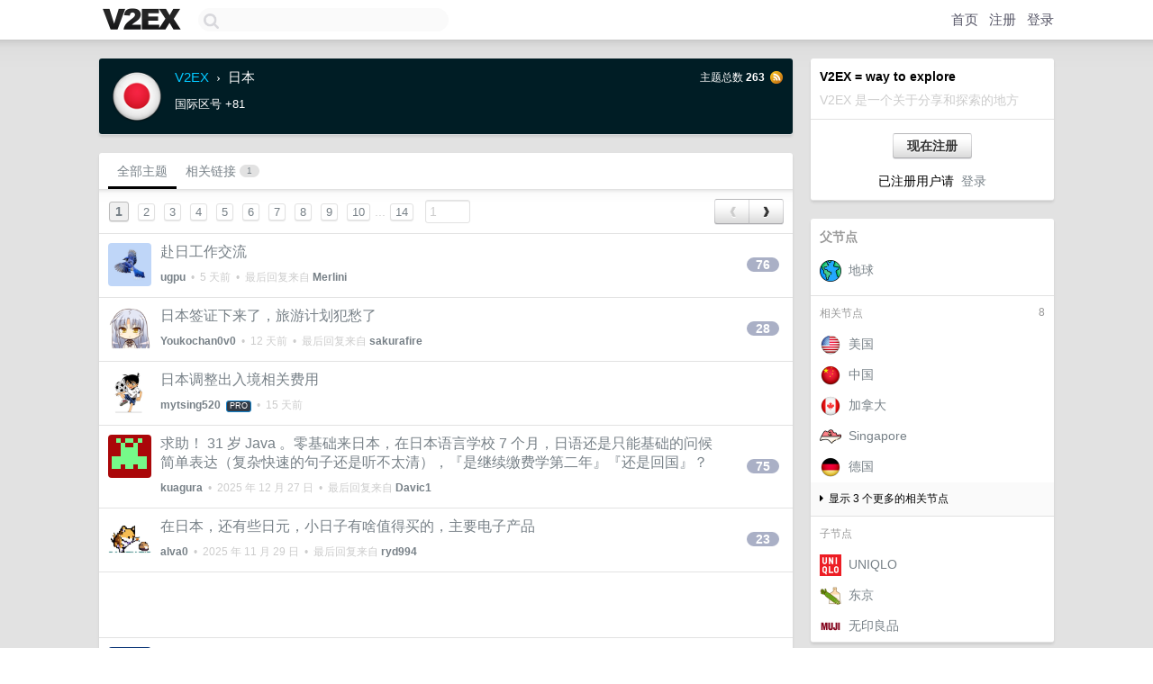

--- FILE ---
content_type: text/html; charset=UTF-8
request_url: https://v2ex.com/go/jp
body_size: 10062
content:
<!DOCTYPE html>
<html lang="zh-CN">
<head>
    <meta name="Content-Type" content="text/html;charset=utf-8">
    <meta name="Referrer" content="unsafe-url">
    <meta content="True" name="HandheldFriendly">
    
    <meta name="theme-color" content="#ffffff">
    
    
    <meta name="apple-mobile-web-app-capable" content="yes" />
<meta name="mobile-web-app-capable" content="yes" />
<meta name="detectify-verification" content="d0264f228155c7a1f72c3d91c17ce8fb" />
<meta name="p:domain_verify" content="b87e3b55b409494aab88c1610b05a5f0"/>
<meta name="alexaVerifyID" content="OFc8dmwZo7ttU4UCnDh1rKDtLlY" />
<meta name="baidu-site-verification" content="D00WizvYyr" />
<meta name="msvalidate.01" content="D9B08FEA08E3DA402BF07ABAB61D77DE" />
<meta property="wb:webmaster" content="f2f4cb229bda06a4" />
<meta name="google-site-verification" content="LM_cJR94XJIqcYJeOCscGVMWdaRUvmyz6cVOqkFplaU" />
<meta name="wwads-cn-verify" content="c8ffe9a587b126f152ed3d89a146b445" />
<script type="text/javascript" src="https://cdn.wwads.cn/js/makemoney.js" async></script>
<script async src="https://pagead2.googlesyndication.com/pagead/js/adsbygoogle.js?client=ca-pub-5060390720525238"
     crossorigin="anonymous"></script>
    
    <title>V2EX › 日本</title>
    <link rel="dns-prefetch" href="https://static.v2ex.com/" />
<link rel="dns-prefetch" href="https://cdn.v2ex.com/" />
<link rel="dns-prefetch" href="https://i.v2ex.co/" />
<link rel="dns-prefetch" href="https://www.google-analytics.com/" />    
    <style>
        body {
            min-width: 820px;
            font-family: "Helvetica Neue", "Luxi Sans", "Segoe UI", "Hiragino Sans GB", "Microsoft Yahei", sans-serif, "Apple Logo";
        }
    </style>
    <link rel="stylesheet" type="text/css" media="screen" href="/assets/c5cbeb747d47558e3043308a6db51d2046fbbcae-combo.css?t=1768833600">
    
    <script>
        const SITE_NIGHT = 0;
    </script>
    <link rel="stylesheet" href="/static/css/vendor/tomorrow.css?v=3c006808236080a5d98ba4e64b8f323f" type="text/css">
    
    <link rel="icon" sizes="192x192" href="/static/icon-192.png">
    <link rel="apple-touch-icon" sizes="180x180" href="/static/apple-touch-icon-180.png?v=91e795b8b5d9e2cbf2d886c3d4b7d63c">
    
    <link rel="shortcut icon" href="/static/favicon.ico" type="image/png">
    
    
    <link rel="manifest" href="/manifest.webmanifest">
    <script>
        const LANG = 'zhcn';
        const FEATURES = ['search', 'favorite-nodes-sort'];
    </script>
    <script src="/assets/e018fd2b900d7499242ac6e8286c94e0e0cc8e0d-combo.js?t=1768833600" defer></script>
    <meta name="description" content="国际区号 +81">
    
    <link rel="alternate" type="application/atom+xml" href="/feed/jp.xml">
    
    
    <link rel="canonical" href="https://www.v2ex.com/go/jp">
    
    
    
    <script>
        var nodeName = "jp";
        

		document.addEventListener("DOMContentLoaded", function(event) {
			protectTraffic();
            autosize($('#topic_content'));

            $("#topic_content").keydown(function(e) {
                if ((e.ctrlKey || e.metaKey) && e.which === 13) {
                    e.preventDefault();
                    $("#topic_content").parent().submit();
                }
            });
            $("#topic_title").keydown(function(e) {
                if ((e.ctrlKey || e.metaKey) && e.which === 13) {
                    e.preventDefault();
                    $("#topic_title").parent().submit();
                }
            });

            $("#topic_title").on('input', function(e) {
                saveTopicDraft(nodeName, memberId);
            });
            $("#topic_content").on('input', function(e) {
                saveTopicDraft(nodeName, memberId);
            });

            const topicLinks = document.getElementsByClassName('topic-link');
const moreLinks = document.getElementsByClassName('count_livid');
const orangeLinks = document.getElementsByClassName('count_orange');
// merge non-duplicate arrays
const links = Array.from(new Set([...topicLinks, ...moreLinks, ...orangeLinks]));
for (link in links) {
    let aLink = links[link];
    if (aLink === undefined) {
        continue;
    }
    if (!aLink.hasAttribute || !aLink.hasAttribute('href')) {
        continue;
    }
    let href = aLink.getAttribute('href');
    if (href && href.startsWith('/t/')) {
        // href is something like "/t/1234#reply567"
        const topicID = href.split('/')[2].split('#')[0];
        const key = "tp" + topicID;
        const value = lscache.get(key);
        if (value) {
            const anchor = href.split('#')[1];
            const newHref = "/t/" + topicID + "?p=" + value + "#" + anchor;
            aLink.setAttribute('href', newHref);
            console.log("Set p for topic " + topicID + " to " + value + ": " + newHref);
        }
    }
}

            

            tippy('[title]', {
                placement: 'bottom',
                arrow: true,
                arrowTransform: 'translateY(-2px)'
            });
		});
	</script>

    
</head>
<body>
    
    
    <div id="Top">
        <div class="content">
            <div class="site-nav">
                <a href="/" name="top" title="way to explore"><div id="Logo"></div></a>
                <div id="search-container">
                    <input id="search" type="text" maxlength="128" autocomplete="off" tabindex="1">
                    <div id="search-result" class="box"></div>
                </div>
                <div class="tools" >
                
                    <a href="/" class="top">首页</a>
                    <a href="/signup" class="top">注册</a>
                    <a href="/signin" class="top">登录</a>
                
                </div>
            </div>
        </div>
    </div>
    
    <div id="Wrapper">
        <div class="content">
            
            <div id="Leftbar"></div>
            <div id="Rightbar">
                <div class="sep20"></div>
                
                    
                    <div class="box">
                        <div class="cell">
                            <strong>V2EX = way to explore</strong>
                            <div class="sep5"></div>
                            <span class="fade">V2EX 是一个关于分享和探索的地方</span>
                        </div>
                        <div class="inner">
                            <div class="sep5"></div>
                            <div align="center"><a href="/signup" class="super normal button">现在注册</a>
                            <div class="sep5"></div>
                            <div class="sep10"></div>
                            已注册用户请 &nbsp;<a href="/signin">登录</a></div>
                        </div>
                    </div>
                    
                    






<style type="text/css">

.node-header > .page-content-header {
    background-color: #001D25;
}



.node-header > .page-content-header a {
    color: #03C8FF;
}



.node-header > .page-content-header a:hover {
    color: #03C8FF;
}


</style>


<div class="sep20"></div>
<div class="box">
    
    <div class="inner">
        <strong class="gray">父节点</strong>
        <div class="sep10"></div>
        <node-sidebar
        nodeId=6
        nodeName="earth"
        nodeTitle="地球"
        nodeAvatar="https://cdn.v2ex.com/navatar/1679/091c/6_normal.png?m=1644492235"
        ></node-sidebar>
    </div>
    
    
    <div class="cell-top">
        <span class="f12 gray"><div class="fr">8</div>相关节点</span>
    </div>
    <div class="nodes-sidebar-container">
        
        <node-sidebar
        nodeId=560
        nodeName="us"
        nodeTitle="美国"
        nodeAvatar="https://cdn.v2ex.com/navatar/a9a6/653e/560_normal.png?m=1644492300"
        ></node-sidebar>
        
        
        <node-sidebar
        nodeId=665
        nodeName="cn"
        nodeTitle="中国"
        nodeAvatar="https://cdn.v2ex.com/navatar/8411/7275/665_normal.png?m=1644492316"
        ></node-sidebar>
        
        
        <node-sidebar
        nodeId=664
        nodeName="ca"
        nodeTitle="加拿大"
        nodeAvatar="https://cdn.v2ex.com/navatar/2291/d2ec/664_normal.png?m=1644493028"
        ></node-sidebar>
        
        
        <node-sidebar
        nodeId=244
        nodeName="singapore"
        nodeTitle="Singapore"
        nodeAvatar="https://cdn.v2ex.com/navatar/9188/905e/244_normal.png?m=1644492278"
        ></node-sidebar>
        
        
        <node-sidebar
        nodeId=562
        nodeName="de"
        nodeTitle="德国"
        nodeAvatar="https://cdn.v2ex.com/navatar/4e4b/5fbb/562_normal.png?m=1644492758"
        ></node-sidebar>
        
        <div onclick="toggleMoreNodes(this, 'nodes-more-related', 3, `显示 3 个更多的相关节点`, `收起下面额外的节点`);" class="toggle-more-nodes"><i class="fa fa-caret-right"></i> &nbsp;<span>显示 3 个更多的相关节点</span></div>
        <div id="nodes-more-related" style="display: none;">
        
        
        <node-sidebar
        nodeId=887
        nodeName="iceland"
        nodeTitle="冰岛"
        nodeAvatar="https://cdn.v2ex.com/navatar/7ce3/284b/887_normal.png?m=1644492714"
        ></node-sidebar>
        
        
        <node-sidebar
        nodeId=666
        nodeName="mx"
        nodeTitle="墨西哥"
        nodeAvatar="https://cdn.v2ex.com/navatar/fae0/b27c/666_normal.png?m=1644492701"
        ></node-sidebar>
        
        
        <node-sidebar
        nodeId=667
        nodeName="kr"
        nodeTitle="韩国"
        nodeAvatar="https://cdn.v2ex.com/navatar/b5dc/4e5d/667_normal.png?m=1644492709"
        ></node-sidebar>
        
        
        
        </div>
        
    </div>
    
    
    <div class="cell-top">
        <span class="f12 gray">子节点</span>
    </div>
    <div class="nodes-sidebar-container">
        
        <node-sidebar
        nodeId=75
        nodeName="uniqlo"
        nodeTitle="UNIQLO"
        nodeAvatar="https://cdn.v2ex.com/navatar/d09b/f415/75_normal.png?m=1443681025"
        ></node-sidebar>
        
        
        <node-sidebar
        nodeId=38
        nodeName="tokyo"
        nodeTitle="东京"
        nodeAvatar="https://cdn.v2ex.com/navatar/a577/1bce/38_normal.png?m=1584009389"
        ></node-sidebar>
        
        
        <node-sidebar
        nodeId=88
        nodeName="muji"
        nodeTitle="无印良品"
        nodeAvatar="https://cdn.v2ex.com/navatar/2a38/a4a9/88_normal.png?m=1447705517"
        ></node-sidebar>
        
        
        
    </div>
    
</div>




                    
                    <div class="sep20"></div>
                    <div class="box" id="pro-campaign-container">
    <!-- Campaign content will be loaded here -->
</div>

<script>
document.addEventListener('DOMContentLoaded', function() {
    // Function to escape HTML entities
    function escapeHtml(text) {
        if (!text) return '';
        var div = document.createElement('div');
        div.textContent = text;
        return div.innerHTML;
    }

    // Function to render campaign based on display format
    function renderCampaign(campaign) {
        let html = '';
        let displayFormat = campaign.display_format || 'text-only';
        let title = escapeHtml(campaign.title);
        let description = escapeHtml(campaign.description);
        let callToAction = escapeHtml(campaign.call_to_action);
        let link = escapeHtml(campaign.link);

        // Check if required image URL is available for the display format, fallback to text-only if not
        if (displayFormat === 'small-with-description' && !campaign.img_small_url) {
            displayFormat = 'text-only';
        } else if (displayFormat === 'banner-only' && !campaign.img_banner_url) {
            displayFormat = 'text-only';
        } else if ((displayFormat === 'big-only' || displayFormat === 'big-with-description' || displayFormat === 'big-with-title-description-button') && !campaign.img_big_url) {
            displayFormat = 'text-only';
        }

        html = `<div class="pro-unit-title">${title}</div>`;
        switch(displayFormat) {
            case 'text-only':
                html += `
                    <div class="pro-unit">
                    <div class="pro-unit-description flex-one-row gap10">
                        <div onclick="window.open('${link}', '_blank')">${description}</div>
                        <div><a href="${link}" class="pro-unit-go" target="_blank">›</a>
                        </div>
                    </div>
                    </div>
                `;
                break;

            case 'small-with-description':
                html += `<div class="pro-unit flex-one-row">
                    ${campaign.img_small_cid ? `<div class="pro-unit-small-image">
                        <a href="${link}" target="_blank"><img src="${campaign.img_small_url}" class="pro-unit-img" style="max-width: 130px; max-height: 100px;" /></a>
                    </div>` : ''}
                    <div onclick="window.open('${link}', '_blank')" class="pro-unit-description">${description}</div>
                </div>`;
                break;

            case 'banner-only':
                html += `<div class="cell"><a href="${link}" target="_blank"><img src="${campaign.img_banner_url}" class="pro-unit-img" style="max-width: 250px; max-height: 60px; display: block; vertical-align: bottom;" /></a></div>`;
                break;

            case 'big-only':
                html += `<div class="cell"><a href="${link}" target="_blank"><img src="${campaign.img_big_url}" class="pro-unit-img" style="max-width: 500px; max-height: 500px; width: 100%; display: block; vertical-align: bottom;" /></a></div>`;
                break;

            case 'big-with-description':
                html += `<div class="inner" style="padding-bottom: 0px;"><a href="${link}" target="_blank"><img src="${campaign.img_big_url}" class="pro-unit-img" style="max-width: 500px; max-height: 500px; width: 100%; display: block; vertical-align: bottom;" /></a></div>`;
                html += `<div class="pro-unit-description flex-one-row gap10">
                    <div onclick="window.open('${link}', '_blank')">${description}</div>
                    <div><a href="${link}" class="pro-unit-go" target="_blank">›</a></div></div>`;
                break;

            case 'big-with-title-description-button':
                html += `<div class="inner" style="padding-bottom: 0px;"><a href="${link}" target="_blank"><img src="${campaign.img_big_url}" class="pro-unit-img" style="max-width: 500px; max-height: 500px; width: 100%; display: block; vertical-align: bottom;" /></a></div>`;
                html += `<div class="pro-unit-description">
                    <div style="text-align: center" onclick="window.open('${link}', '_blank')">${description}</div>
                    </div>`;
                html += `<div class="pro-unit-cta-container"><a href="${link}" target="_blank" class="pro-unit-cta">${callToAction}</a></div>`;
                break;

            default:
                html += `
                    <div class="pro-unit-description flex-one-row gap10">
                        <div onclick="window.open('${link}', '_blank')">${description}</div>
                        <div><a href="${link}" class="pro-unit-go" target="_blank">›</a></div>
                    </div>
                `;
        }

        html += `<div class="pro-unit-from flex-one-row gap10">
        <div>Promoted by <a href="/member/${campaign.member.username}" target="_blank">${campaign.member.username}</a></div>
        <div><a href="/pro/about" target="_blank" class="fade"><i class="fa fa-question-circle fade"></i> <span style="font-size: 12px; color: var(--color-fade)">PRO</span></a></div>
        </div>`

        return html;
    }

    // Load campaign from emitter
    var xhr = new XMLHttpRequest();
    xhr.open('GET', '/pro/emitter', true);
    xhr.setRequestHeader('Content-Type', 'application/json');

    xhr.onreadystatechange = function() {
        if (xhr.readyState === 4) {
            if (xhr.status === 200) {
                try {
                    var campaign = JSON.parse(xhr.responseText);
                    if (campaign && campaign.id) {
                        var html = renderCampaign(campaign);
                        document.getElementById('pro-campaign-container').innerHTML = html;
                    } else {
                        // No campaign to display, hide the container
                        document.getElementById('pro-campaign-container').style.display = 'none';
                    }
                } catch (e) {
                    // Parse error, hide the container
                    document.getElementById('pro-campaign-container').style.display = 'none';
                    console.log('Error parsing campaign data: ' + e.message);
                }
            } else {
                // HTTP error, hide the container
                document.getElementById('pro-campaign-container').style.display = 'none';
                console.log('Error loading campaign: HTTP ' + xhr.status);
            }
        }
    };

    xhr.send();
});
</script>
                    <div class="sep20"></div>
                    
                    
                    
                
            </div>
            <div id="Main">
                <div class="sep20"></div>
                
<div class="box box-title node-header">
    <div class="cell page-content-header">
        
        <img src="https://cdn.v2ex.com/navatar/fb7b/9ffa/357_large.png?m=1644492328" border="0" align="default" width="64" alt="jp" />
        
        <div>
            <div class="title">
                <div class="node-breadcrumb"><a href="/">V2EX</a> <span class="chevron">&nbsp;›&nbsp;</span> 日本</div>
                <span class="topic-count">主题总数 <strong>263</strong></span>
                <span class="node-feed"><a href="/feed/jp.xml" target="_blank"><img src="/static/img/rss@2x.png?v=75acbbff5b6041ae197f371447ab0c07" width="16" height="16" alt="RSS" border="0" /></a></span>
            </div>
            
            <div class="intro">国际区号 +81</div>
            
        </div>
    </div>
    
</div>

<div class="box">
    
    <div class="cell tab-alt-container">
    <a href="/go/jp" class="tab-alt active">
        全部主题
    </a>
    <a href="/go/jp/links" class="tab-alt ">
        相关链接
        <span class="counter">1</span>
    </a>
</div>
    
    
<div class="cell ps_container">
    <table cellpadding="0" cellspacing="0" border="0" width="100%">
        <tr>
            <td width="92%" align="left"><a href="/go/jp?p=1" class="page_current">1</a> &nbsp;<a href="/go/jp?p=2" class="page_normal">2</a> &nbsp;<a href="/go/jp?p=3" class="page_normal">3</a> &nbsp;<a href="/go/jp?p=4" class="page_normal">4</a> &nbsp;<a href="/go/jp?p=5" class="page_normal">5</a> &nbsp;<a href="/go/jp?p=6" class="page_normal">6</a> &nbsp;<a href="/go/jp?p=7" class="page_normal">7</a> &nbsp;<a href="/go/jp?p=8" class="page_normal">8</a> &nbsp;<a href="/go/jp?p=9" class="page_normal">9</a> &nbsp;<a href="/go/jp?p=10" class="page_normal">10</a><span class="fade"> ... </span><a href="/go/jp?p=14" class="page_normal">14</a> &nbsp; <input type="number" class="page_input" autocomplete="off" value="1" min="1" max="14"  onkeydown = "if (event.keyCode == 13)
                    location.href = '/go/jp?p=' + this.value" /></td>
            <td width="8%" align="right">
                <table cellpadding="0" cellspacing="0" border="0" width="100%">
                    <tr>
                        <td width="50%" align="center" class="super normal button disable_now" style="display: table-cell; border-right: none; border-top-right-radius: 0px; border-bottom-right-radius: 0px;"  >❮</td>
                        <td width="50%" align="center" class="super normal_page_right button" style="display: table-cell; border-top-left-radius: 0px; border-bottom-left-radius: 0px;" onclick="location.href='/go/jp?p=2';" onmouseover="$(this).addClass('hover_now');" onmousedown="$(this).addClass('active_now');" onmouseleave="$(this).removeClass('hover_now'); $(this).removeClass('active_now');" title="下一页" >❯</td>
                    </tr>
                </table>
            </td>
        </tr>
    </table>
</div>

    <div id="TopicsNode">
    
    <div class="cell from_609132 t_1185213">
        <table cellpadding="0" cellspacing="0" border="0" width="100%">
            <tr>
                <td width="48" valign="top" align="center"><a href="/member/ugpu"><img src="https://cdn.v2ex.com/avatar/7d4d/0353/609132_xlarge.png?m=1739682565" class="avatar" border="0" align="default" width="48" style="width: 48px; max-height: 48px;" alt="ugpu" data-uid="609132" /></a></td>
                <td width="10"></td>
                <td width="auto" valign="middle"><span class="item_title"><a href="/t/1185213#reply76" class="topic-link" id="topic-link-1185213">赴日工作交流</a></span>
                <div class="sep5"></div>
                <span class="topic_info"><strong><a href="/member/ugpu">ugpu</a></strong> &nbsp;•&nbsp; <span title="2026-01-14 16:24:54 +08:00">5 天前</span> &nbsp;•&nbsp; 最后回复来自 <strong><a href="/member/Merlini">Merlini</a></strong></span>
                </td>
                <td width="70" align="right" valign="middle">
                    
                    <a href="/t/1185213#reply76" class="count_livid">76</a>
                    
                </td>
            </tr>
        </table>
    </div>
    
    
    <div class="cell from_285165 t_1181198">
        <table cellpadding="0" cellspacing="0" border="0" width="100%">
            <tr>
                <td width="48" valign="top" align="center"><a href="/member/Youkochan0v0"><img src="https://cdn.v2ex.com/avatar/6df3/c745/285165_large.png?m=1736837400" class="avatar" border="0" align="default" width="48" style="width: 48px; max-height: 48px;" alt="Youkochan0v0" data-uid="285165" /></a></td>
                <td width="10"></td>
                <td width="auto" valign="middle"><span class="item_title"><a href="/t/1181198#reply28" class="topic-link" id="topic-link-1181198">日本签证下来了，旅游计划犯愁了</a></span>
                <div class="sep5"></div>
                <span class="topic_info"><strong><a href="/member/Youkochan0v0">Youkochan0v0</a></strong> &nbsp;•&nbsp; <span title="2026-01-07 13:44:02 +08:00">12 天前</span> &nbsp;•&nbsp; 最后回复来自 <strong><a href="/member/sakurafire">sakurafire</a></strong></span>
                </td>
                <td width="70" align="right" valign="middle">
                    
                    <a href="/t/1181198#reply28" class="count_livid">28</a>
                    
                </td>
            </tr>
        </table>
    </div>
    
    
    <div class="cell from_70827 t_1183061">
        <table cellpadding="0" cellspacing="0" border="0" width="100%">
            <tr>
                <td width="48" valign="top" align="center"><a href="/member/mytsing520"><img src="https://cdn.v2ex.com/avatar/9402/97cc/70827_large.png?m=1751608165" class="avatar" border="0" align="default" width="48" style="width: 48px; max-height: 48px;" alt="mytsing520" data-uid="70827" /></a></td>
                <td width="10"></td>
                <td width="auto" valign="middle"><span class="item_title"><a href="/t/1183061#reply0" class="topic-link" id="topic-link-1183061">日本调整出入境相关费用</a></span>
                <div class="sep5"></div>
                <span class="topic_info"><strong><a href="/member/mytsing520">mytsing520</a></strong> &nbsp;<div class="badges"><div class="badge pro">PRO</div></div> &nbsp;•&nbsp; <span title="2026-01-04 19:21:58 +08:00">15 天前</span></span>
                </td>
                <td width="70" align="right" valign="middle">
                    
                </td>
            </tr>
        </table>
    </div>
    
    
    <div class="cell from_667234 t_1178721">
        <table cellpadding="0" cellspacing="0" border="0" width="100%">
            <tr>
                <td width="48" valign="top" align="center"><a href="/member/kuagura"><img src="https://cdn.v2ex.com/gravatar/4e1b00401e6cff85b3b0dcafb815907a?s=48&d=retro" class="avatar" border="0" align="default" width="48" style="width: 48px; max-height: 48px;" alt="kuagura" data-uid="667234" /></a></td>
                <td width="10"></td>
                <td width="auto" valign="middle"><span class="item_title"><a href="/t/1178721#reply75" class="topic-link" id="topic-link-1178721">求助！ 31 岁 Java 。零基础来日本，在日本语言学校 7 个月，日语还是只能基础的问候简单表达（复杂快速的句子还是听不太清），『是继续缴费学第二年』『还是回国』？</a></span>
                <div class="sep5"></div>
                <span class="topic_info"><strong><a href="/member/kuagura">kuagura</a></strong> &nbsp;•&nbsp; <span title="2025-12-27 21:43:46 +08:00">2025 年 12 月 27 日</span> &nbsp;•&nbsp; 最后回复来自 <strong><a href="/member/Davic1">Davic1</a></strong></span>
                </td>
                <td width="70" align="right" valign="middle">
                    
                    <a href="/t/1178721#reply75" class="count_livid">75</a>
                    
                </td>
            </tr>
        </table>
    </div>
    
    
    <div class="cell from_568727 t_1175691">
        <table cellpadding="0" cellspacing="0" border="0" width="100%">
            <tr>
                <td width="48" valign="top" align="center"><a href="/member/alva0"><img src="https://cdn.v2ex.com/avatar/6703/aba6/568727_xlarge.png?m=1760321847" class="avatar" border="0" align="default" width="48" style="width: 48px; max-height: 48px;" alt="alva0" data-uid="568727" /></a></td>
                <td width="10"></td>
                <td width="auto" valign="middle"><span class="item_title"><a href="/t/1175691#reply23" class="topic-link" id="topic-link-1175691">在日本，还有些日元，小日子有啥值得买的，主要电子产品</a></span>
                <div class="sep5"></div>
                <span class="topic_info"><strong><a href="/member/alva0">alva0</a></strong> &nbsp;•&nbsp; <span title="2025-11-29 02:43:18 +08:00">2025 年 11 月 29 日</span> &nbsp;•&nbsp; 最后回复来自 <strong><a href="/member/ryd994">ryd994</a></strong></span>
                </td>
                <td width="70" align="right" valign="middle">
                    
                    <a href="/t/1175691#reply23" class="count_livid">23</a>
                    
                </td>
            </tr>
        </table>
    </div>
    
    <div style="border-bottom: 1px solid var(--box-border-color);">
<script async src="https://pagead2.googlesyndication.com/pagead/js/adsbygoogle.js?client=ca-pub-5060390720525238"
        crossorigin="anonymous"></script>
<ins class="adsbygoogle"
     style="display: block; height: 72px;"
     data-ad-format="fluid"
     data-ad-layout-key="-hs-19-p-2z+is"
     data-ad-client="ca-pub-5060390720525238"
     data-ad-slot="1009394990"></ins>
<script>
     (adsbygoogle = window.adsbygoogle || []).push({});
</script>
</div>
    
    
    <div class="cell from_722098 t_1172903">
        <table cellpadding="0" cellspacing="0" border="0" width="100%">
            <tr>
                <td width="48" valign="top" align="center"><a href="/member/qfyunorg"><img src="https://cdn.v2ex.com/gravatar/4a869bf40399979d8e56d7ae46996a48?s=48&d=retro" class="avatar" border="0" align="default" width="48" style="width: 48px; max-height: 48px;" alt="qfyunorg" data-uid="722098" /></a></td>
                <td width="10"></td>
                <td width="auto" valign="middle"><span class="item_title"><a href="/t/1172903#reply8" class="topic-link" id="topic-link-1172903">东京租房求攻略</a></span>
                <div class="sep5"></div>
                <span class="topic_info"><strong><a href="/member/qfyunorg">qfyunorg</a></strong> &nbsp;•&nbsp; <span title="2025-11-16 22:35:20 +08:00">2025 年 11 月 16 日</span> &nbsp;•&nbsp; 最后回复来自 <strong><a href="/member/qfyunorg">qfyunorg</a></strong></span>
                </td>
                <td width="70" align="right" valign="middle">
                    
                    <a href="/t/1172903#reply8" class="count_livid">8</a>
                    
                </td>
            </tr>
        </table>
    </div>
    
    
    <div class="cell from_44883 t_1167858">
        <table cellpadding="0" cellspacing="0" border="0" width="100%">
            <tr>
                <td width="48" valign="top" align="center"><a href="/member/liword"><img src="https://cdn.v2ex.com/avatar/3aad/c781/44883_large.png?m=1761196161" class="avatar" border="0" align="default" width="48" style="width: 48px; max-height: 48px;" alt="liword" data-uid="44883" /></a></td>
                <td width="10"></td>
                <td width="auto" valign="middle"><span class="item_title"><a href="/t/1167858#reply0" class="topic-link" id="topic-link-1167858">1030 大阪回上海 可代购</a></span>
                <div class="sep5"></div>
                <span class="topic_info"><strong><a href="/member/liword">liword</a></strong> &nbsp;•&nbsp; <span title="2025-10-23 13:11:19 +08:00">2025 年 10 月 23 日</span></span>
                </td>
                <td width="70" align="right" valign="middle">
                    
                </td>
            </tr>
        </table>
    </div>
    
    
    <div class="cell from_41234 t_1163825">
        <table cellpadding="0" cellspacing="0" border="0" width="100%">
            <tr>
                <td width="48" valign="top" align="center"><a href="/member/jamesxu"><img src="https://cdn.v2ex.com/avatar/7cfc/37ec/41234_xlarge.png?m=1759976577" class="avatar" border="0" align="default" width="48" style="width: 48px; max-height: 48px;" alt="jamesxu" data-uid="41234" /></a></td>
                <td width="10"></td>
                <td width="auto" valign="middle"><span class="item_title"><a href="/t/1163825#reply121" class="topic-link" id="topic-link-1163825">日本初体验</a></span>
                <div class="sep5"></div>
                <span class="topic_info"><strong><a href="/member/jamesxu">jamesxu</a></strong> &nbsp;•&nbsp; <span title="2025-10-15 17:17:12 +08:00">2025 年 10 月 15 日</span> &nbsp;•&nbsp; 最后回复来自 <strong><a href="/member/mysunshinedreams">mysunshinedreams</a></strong></span>
                </td>
                <td width="70" align="right" valign="middle">
                    
                    <a href="/t/1163825#reply121" class="count_livid">121</a>
                    
                </td>
            </tr>
        </table>
    </div>
    
    
    <div class="cell from_555138 t_1163047">
        <table cellpadding="0" cellspacing="0" border="0" width="100%">
            <tr>
                <td width="48" valign="top" align="center"><a href="/member/NoHeartPen"><img src="https://cdn.v2ex.com/avatar/c227/3d5a/555138_xlarge.png?m=1677062640" class="avatar" border="0" align="default" width="48" style="width: 48px; max-height: 48px;" alt="NoHeartPen" data-uid="555138" /></a></td>
                <td width="10"></td>
                <td width="auto" valign="middle"><span class="item_title"><a href="/t/1163047#reply5" class="topic-link" id="topic-link-1163047">本站日本 (IT) 相关讨论合订本</a></span>
                <div class="sep5"></div>
                <span class="topic_info"><strong><a href="/member/NoHeartPen">NoHeartPen</a></strong> &nbsp;•&nbsp; <span title="2025-12-15 16:12:31 +08:00">2025 年 12 月 15 日</span> &nbsp;•&nbsp; 最后回复来自 <strong><a href="/member/WuwuGin">WuwuGin</a></strong></span>
                </td>
                <td width="70" align="right" valign="middle">
                    
                    <a href="/t/1163047#reply5" class="count_livid">5</a>
                    
                </td>
            </tr>
        </table>
    </div>
    
    
    <div class="cell from_715548 t_1162308">
        <table cellpadding="0" cellspacing="0" border="0" width="100%">
            <tr>
                <td width="48" valign="top" align="center"><a href="/member/SCG"><img src="https://cdn.v2ex.com/avatar/6c2a/33df/715548_xlarge.png?m=1759112690" class="avatar" border="0" align="default" width="48" style="width: 48px; max-height: 48px;" alt="SCG" data-uid="715548" /></a></td>
                <td width="10"></td>
                <td width="auto" valign="middle"><span class="item_title"><a href="/t/1162308#reply22" class="topic-link" id="topic-link-1162308">第一次去日本适合带什么礼物回国</a></span>
                <div class="sep5"></div>
                <span class="topic_info"><strong><a href="/member/SCG">SCG</a></strong> &nbsp;•&nbsp; <span title="2025-09-30 17:44:33 +08:00">2025 年 9 月 30 日</span> &nbsp;•&nbsp; 最后回复来自 <strong><a href="/member/laihuchun">laihuchun</a></strong></span>
                </td>
                <td width="70" align="right" valign="middle">
                    
                    <a href="/t/1162308#reply22" class="count_livid">22</a>
                    
                </td>
            </tr>
        </table>
    </div>
    
    
    <div class="cell from_593509 t_1161604">
        <table cellpadding="0" cellspacing="0" border="0" width="100%">
            <tr>
                <td width="48" valign="top" align="center"><a href="/member/luyifei"><img src="https://cdn.v2ex.com/gravatar/46d5c4cd0675fa2225ad7273c39cc3c9?s=48&d=retro" class="avatar" border="0" align="default" width="48" style="width: 48px; max-height: 48px;" alt="luyifei" data-uid="593509" /></a></td>
                <td width="10"></td>
                <td width="auto" valign="middle"><span class="item_title"><a href="/t/1161604#reply1" class="topic-link" id="topic-link-1161604">外企日本分部找外包行政，中日英三语人才，服务中国分部过去的同事</a></span>
                <div class="sep5"></div>
                <span class="topic_info"><strong><a href="/member/luyifei">luyifei</a></strong> &nbsp;•&nbsp; <span title="2025-10-19 21:02:32 +08:00">2025 年 10 月 19 日</span> &nbsp;•&nbsp; 最后回复来自 <strong><a href="/member/luyifei">luyifei</a></strong></span>
                </td>
                <td width="70" align="right" valign="middle">
                    
                    <a href="/t/1161604#reply1" class="count_livid">1</a>
                    
                </td>
            </tr>
        </table>
    </div>
    
    
    <div class="cell from_490683 t_1158898">
        <table cellpadding="0" cellspacing="0" border="0" width="100%">
            <tr>
                <td width="48" valign="top" align="center"><a href="/member/sixdog06"><img src="https://cdn.v2ex.com/gravatar/e9587c7492b5864291f7050440f8e361?s=48&d=retro" class="avatar" border="0" align="default" width="48" style="width: 48px; max-height: 48px;" alt="sixdog06" data-uid="490683" /></a></td>
                <td width="10"></td>
                <td width="auto" valign="middle"><span class="item_title"><a href="/t/1158898#reply5" class="topic-link" id="topic-link-1158898">可以在国内用的日本号码</a></span>
                <div class="sep5"></div>
                <span class="topic_info"><strong><a href="/member/sixdog06">sixdog06</a></strong> &nbsp;•&nbsp; <span title="2025-10-29 09:23:13 +08:00">2025 年 10 月 29 日</span> &nbsp;•&nbsp; 最后回复来自 <strong><a href="/member/sixdog06">sixdog06</a></strong></span>
                </td>
                <td width="70" align="right" valign="middle">
                    
                    <a href="/t/1158898#reply5" class="count_livid">5</a>
                    
                </td>
            </tr>
        </table>
    </div>
    
    <div style="border-bottom: 1px solid var(--box-border-color);">
<script async src="https://pagead2.googlesyndication.com/pagead/js/adsbygoogle.js?client=ca-pub-5060390720525238"
        crossorigin="anonymous"></script>
<ins class="adsbygoogle"
     style="display: block; height: 72px;"
     data-ad-format="fluid"
     data-ad-layout-key="-hs-19-p-2z+is"
     data-ad-client="ca-pub-5060390720525238"
     data-ad-slot="1009394990"></ins>
<script>
     (adsbygoogle = window.adsbygoogle || []).push({});
</script>
</div>
    
    
    <div class="cell from_60266 t_1159443">
        <table cellpadding="0" cellspacing="0" border="0" width="100%">
            <tr>
                <td width="48" valign="top" align="center"><a href="/member/gindoki"><img src="https://cdn.v2ex.com/gravatar/e97c8a8fd0702776ccd317ca09a0918d?s=48&d=retro" class="avatar" border="0" align="default" width="48" style="width: 48px; max-height: 48px;" alt="gindoki" data-uid="60266" /></a></td>
                <td width="10"></td>
                <td width="auto" valign="middle"><span class="item_title"><a href="/t/1159443#reply7" class="topic-link" id="topic-link-1159443">国庆赴日游，有什么 tip 提供吗</a></span>
                <div class="sep5"></div>
                <span class="topic_info"><strong><a href="/member/gindoki">gindoki</a></strong> &nbsp;•&nbsp; <span title="2025-09-16 16:15:33 +08:00">2025 年 9 月 16 日</span> &nbsp;•&nbsp; 最后回复来自 <strong><a href="/member/julyclyde">julyclyde</a></strong></span>
                </td>
                <td width="70" align="right" valign="middle">
                    
                    <a href="/t/1159443#reply7" class="count_livid">7</a>
                    
                </td>
            </tr>
        </table>
    </div>
    
    
    <div class="cell from_112866 t_1157969">
        <table cellpadding="0" cellspacing="0" border="0" width="100%">
            <tr>
                <td width="48" valign="top" align="center"><a href="/member/im7up"><img src="https://cdn.v2ex.com/gravatar/36237e8d33640bffff16340096ba1d2f?s=48&d=retro" class="avatar" border="0" align="default" width="48" style="width: 48px; max-height: 48px;" alt="im7up" data-uid="112866" /></a></td>
                <td width="10"></td>
                <td width="auto" valign="middle"><span class="item_title"><a href="/t/1157969#reply0" class="topic-link" id="topic-link-1157969">最近有没有去日本旅游的？求帮忙代购点东西，代购费用好说</a></span>
                <div class="sep5"></div>
                <span class="topic_info"><strong><a href="/member/im7up">im7up</a></strong> &nbsp;•&nbsp; <span title="2025-09-09 11:45:06 +08:00">2025 年 9 月 9 日</span></span>
                </td>
                <td width="70" align="right" valign="middle">
                    
                </td>
            </tr>
        </table>
    </div>
    
    
    <div class="cell from_764255 t_1155885">
        <table cellpadding="0" cellspacing="0" border="0" width="100%">
            <tr>
                <td width="48" valign="top" align="center"><a href="/member/Ethans"><img src="https://cdn.v2ex.com/avatar/f63c/b6a0/764255_xlarge.png?m=1767538357" class="avatar" border="0" align="default" width="48" style="width: 48px; max-height: 48px;" alt="Ethans" data-uid="764255" /></a></td>
                <td width="10"></td>
                <td width="auto" valign="middle"><span class="item_title"><a href="/t/1155885#reply30" class="topic-link" id="topic-link-1155885">十月中上旬带老婆去东京玩 11 天，第一次出国旅游，有什么建议吗？</a></span>
                <div class="sep5"></div>
                <span class="topic_info"><strong><a href="/member/Ethans">Ethans</a></strong> &nbsp;•&nbsp; <span title="2025-09-13 10:18:03 +08:00">2025 年 9 月 13 日</span> &nbsp;•&nbsp; 最后回复来自 <strong><a href="/member/BadAngel">BadAngel</a></strong></span>
                </td>
                <td width="70" align="right" valign="middle">
                    
                    <a href="/t/1155885#reply30" class="count_livid">30</a>
                    
                </td>
            </tr>
        </table>
    </div>
    
    
    <div class="cell from_285827 t_1153167">
        <table cellpadding="0" cellspacing="0" border="0" width="100%">
            <tr>
                <td width="48" valign="top" align="center"><a href="/member/linglongll"><img src="https://cdn.v2ex.com/avatar/c136/0ac0/285827_large.png?m=1753672734" class="avatar" border="0" align="default" width="48" style="width: 48px; max-height: 48px;" alt="linglongll" data-uid="285827" /></a></td>
                <td width="10"></td>
                <td width="auto" valign="middle"><span class="item_title"><a href="/t/1153167#reply54" class="topic-link" id="topic-link-1153167">10 月可能去趟日本 有啥可带回的呢</a></span>
                <div class="sep5"></div>
                <span class="topic_info"><strong><a href="/member/linglongll">linglongll</a></strong> &nbsp;•&nbsp; <span title="2025-08-27 16:50:13 +08:00">2025 年 8 月 27 日</span> &nbsp;•&nbsp; 最后回复来自 <strong><a href="/member/JackTone">JackTone</a></strong></span>
                </td>
                <td width="70" align="right" valign="middle">
                    
                    <a href="/t/1153167#reply54" class="count_livid">54</a>
                    
                </td>
            </tr>
        </table>
    </div>
    
    
    <div class="cell from_249538 t_1147532">
        <table cellpadding="0" cellspacing="0" border="0" width="100%">
            <tr>
                <td width="48" valign="top" align="center"><a href="/member/fengleiyidao"><img src="https://cdn.v2ex.com/avatar/68e8/2222/249538_xlarge.png?m=1673826796" class="avatar" border="0" align="default" width="48" style="width: 48px; max-height: 48px;" alt="fengleiyidao" data-uid="249538" /></a></td>
                <td width="10"></td>
                <td width="auto" valign="middle"><span class="item_title"><a href="/t/1147532#reply7" class="topic-link" id="topic-link-1147532">请问有在日本的二手交易群么？</a></span>
                <div class="sep5"></div>
                <span class="topic_info"><strong><a href="/member/fengleiyidao">fengleiyidao</a></strong> &nbsp;•&nbsp; <span title="2025-07-25 09:16:14 +08:00">2025 年 7 月 25 日</span> &nbsp;•&nbsp; 最后回复来自 <strong><a href="/member/Anarchy">Anarchy</a></strong></span>
                </td>
                <td width="70" align="right" valign="middle">
                    
                    <a href="/t/1147532#reply7" class="count_livid">7</a>
                    
                </td>
            </tr>
        </table>
    </div>
    
    
    <div class="cell from_590814 t_1145903">
        <table cellpadding="0" cellspacing="0" border="0" width="100%">
            <tr>
                <td width="48" valign="top" align="center"><a href="/member/jiejianshiwa"><img src="https://cdn.v2ex.com/avatar/630a/8d6c/590814_xlarge.png?m=1742368851" class="avatar" border="0" align="default" width="48" style="width: 48px; max-height: 48px;" alt="jiejianshiwa" data-uid="590814" /></a></td>
                <td width="10"></td>
                <td width="auto" valign="middle"><span class="item_title"><a href="/t/1145903#reply3" class="topic-link" id="topic-link-1145903">日本机房运维工作，月薪 18k，能力菜鸟，夫妻团聚问题</a></span>
                <div class="sep5"></div>
                <span class="topic_info"><strong><a href="/member/jiejianshiwa">jiejianshiwa</a></strong> &nbsp;•&nbsp; <span title="2025-07-18 23:32:06 +08:00">2025 年 7 月 18 日</span> &nbsp;•&nbsp; 最后回复来自 <strong><a href="/member/galenzhao">galenzhao</a></strong></span>
                </td>
                <td width="70" align="right" valign="middle">
                    
                    <a href="/t/1145903#reply3" class="count_livid">3</a>
                    
                </td>
            </tr>
        </table>
    </div>
    
    
    <div class="cell from_201194 t_1144971">
        <table cellpadding="0" cellspacing="0" border="0" width="100%">
            <tr>
                <td width="48" valign="top" align="center"><a href="/member/aliensb"><img src="https://cdn.v2ex.com/avatar/63fd/9a75/201194_xlarge.png?m=1736737356" class="avatar" border="0" align="default" width="48" style="width: 48px; max-height: 48px;" alt="aliensb" data-uid="201194" /></a></td>
                <td width="10"></td>
                <td width="auto" valign="middle"><span class="item_title"><a href="/t/1144971#reply40" class="topic-link" id="topic-link-1144971">人在日本，有什么推荐买了带回国的</a></span>
                <div class="sep5"></div>
                <span class="topic_info"><strong><a href="/member/aliensb">aliensb</a></strong> &nbsp;•&nbsp; <span title="2025-07-15 14:15:13 +08:00">2025 年 7 月 15 日</span> &nbsp;•&nbsp; 最后回复来自 <strong><a href="/member/MoeDisk">MoeDisk</a></strong></span>
                </td>
                <td width="70" align="right" valign="middle">
                    
                    <a href="/t/1144971#reply40" class="count_livid">40</a>
                    
                </td>
            </tr>
        </table>
    </div>
    
    
    <div class="cell from_293313 t_1135599">
        <table cellpadding="0" cellspacing="0" border="0" width="100%">
            <tr>
                <td width="48" valign="top" align="center"><a href="/member/Hsinyao"><img src="https://cdn.v2ex.com/avatar/1958/e441/293313_large.png?m=1740301530" class="avatar" border="0" align="default" width="48" style="width: 48px; max-height: 48px;" alt="Hsinyao" data-uid="293313" /></a></td>
                <td width="10"></td>
                <td width="auto" valign="middle"><span class="item_title"><a href="/t/1135599#reply24" class="topic-link" id="topic-link-1135599">每个月都去一次日本，想接点代购单子，大家有需要的吗？</a></span>
                <div class="sep5"></div>
                <span class="topic_info"><strong><a href="/member/Hsinyao">Hsinyao</a></strong> &nbsp;•&nbsp; <span title="2025-11-12 23:08:47 +08:00">2025 年 11 月 12 日</span> &nbsp;•&nbsp; 最后回复来自 <strong><a href="/member/whythings">whythings</a></strong></span>
                </td>
                <td width="70" align="right" valign="middle">
                    
                    <a href="/t/1135599#reply24" class="count_livid">24</a>
                    
                </td>
            </tr>
        </table>
    </div>
    
    <div style="border-bottom: 1px solid var(--box-border-color);">
<script async src="https://pagead2.googlesyndication.com/pagead/js/adsbygoogle.js?client=ca-pub-5060390720525238"
        crossorigin="anonymous"></script>
<ins class="adsbygoogle"
     style="display: block; height: 72px;"
     data-ad-format="fluid"
     data-ad-layout-key="-hs-19-p-2z+is"
     data-ad-client="ca-pub-5060390720525238"
     data-ad-slot="1009394990"></ins>
<script>
     (adsbygoogle = window.adsbygoogle || []).push({});
</script>
</div>
    
    
    </div>
    
<div class="cell ps_container">
    <table cellpadding="0" cellspacing="0" border="0" width="100%">
        <tr>
            <td width="92%" align="left"><a href="/go/jp?p=1" class="page_current">1</a> &nbsp;<a href="/go/jp?p=2" class="page_normal">2</a> &nbsp;<a href="/go/jp?p=3" class="page_normal">3</a> &nbsp;<a href="/go/jp?p=4" class="page_normal">4</a> &nbsp;<a href="/go/jp?p=5" class="page_normal">5</a> &nbsp;<a href="/go/jp?p=6" class="page_normal">6</a> &nbsp;<a href="/go/jp?p=7" class="page_normal">7</a> &nbsp;<a href="/go/jp?p=8" class="page_normal">8</a> &nbsp;<a href="/go/jp?p=9" class="page_normal">9</a> &nbsp;<a href="/go/jp?p=10" class="page_normal">10</a><span class="fade"> ... </span><a href="/go/jp?p=14" class="page_normal">14</a> &nbsp; <input type="number" class="page_input" autocomplete="off" value="1" min="1" max="14"  onkeydown = "if (event.keyCode == 13)
                    location.href = '/go/jp?p=' + this.value" /></td>
            <td width="8%" align="right">
                <table cellpadding="0" cellspacing="0" border="0" width="100%">
                    <tr>
                        <td width="50%" align="center" class="super normal button disable_now" style="display: table-cell; border-right: none; border-top-right-radius: 0px; border-bottom-right-radius: 0px;"  >❮</td>
                        <td width="50%" align="center" class="super normal_page_right button" style="display: table-cell; border-top-left-radius: 0px; border-bottom-left-radius: 0px;" onclick="location.href='/go/jp?p=2';" onmouseover="$(this).addClass('hover_now');" onmousedown="$(this).addClass('active_now');" onmouseleave="$(this).removeClass('hover_now'); $(this).removeClass('active_now');" title="下一页" >❯</td>
                    </tr>
                </table>
            </td>
        </tr>
    </table>
</div>

    <div class="cell flex-one-row gap10">
        <span class="gray">第 1 到 20 / 共 263 个主题</span>
        <div class="spacer"></div>
        <div>465 人收藏了这个节点</div>
        
    </div>
</div>


            </div>
            
            
        </div>
        <div class="c"></div>
        <div class="sep20"></div>
    </div>
    <div id="Bottom">
        <div class="content">
            <div class="inner">
                <div class="sep10"></div>
                    <div class="fr">
                        <a href="https://www.digitalocean.com/?refcode=1b51f1a7651d" target="_blank"><div id="DigitalOcean"></div></a>
                    </div>
                    <strong><a href="/about" class="dark" target="_self">关于</a> &nbsp; <span class="snow">·</span> &nbsp; <a href="/help" class="dark" target="_self">帮助文档</a> &nbsp; <span class="snow">·</span> &nbsp; <a href="/pro/about" class="dark" target="_self">自助推广系统</a> &nbsp; <span class="snow">·</span> &nbsp; <a href="https://blog.v2ex.com/" class="dark" target="_blank">博客</a> &nbsp; <span class="snow">·</span> &nbsp; <a href="/help/api" class="dark" target="_self">API</a> &nbsp; <span class="snow">·</span> &nbsp; <a href="/faq" class="dark" target="_self">FAQ</a> &nbsp; <span class="snow">·</span> &nbsp; <a href="/solana" class="dark" target="_self">Solana</a> &nbsp; <span class="snow">·</span> &nbsp; 2957 人在线</strong> &nbsp; <span class="fade">最高记录 6679</span> &nbsp; <span class="snow">·</span> &nbsp; <a href="/select/language" class="f11"><img src="/static/img/language.png?v=6a5cfa731dc71a3769f6daace6784739" width="16" align="absmiddle" id="ico-select-language" /> &nbsp; Select Language</a>
                    <div class="sep20"></div>
                    创意工作者们的社区
                    <div class="sep5"></div>
                    World is powered by solitude
                    <div class="sep20"></div>
                    <span class="small fade">VERSION: 3.9.8.5 · 25ms · <a href="/worldclock#utc">UTC 14:46</a> · <a href="/worldclock#pvg">PVG 22:46</a> · <a href="/worldclock#lax">LAX 06:46</a> · <a href="/worldclock#jfk">JFK 09:46</a><br />♥ Do have faith in what you're doing.</span>
                <div class="sep10"></div>
            </div>
        </div>
    </div>

    

    

    
    <script src="/b/i/Pf6sX3Hfd-xOsiVESJ5Ii0A9gP8zJhmLoD24LhXR565ndCoVBuvuWj0jPBI1gZZwGa_rII0vJWUqyh2UdxGGGEm0koE72ME32MJ8t3FbpvktUVkVHZMH1kpG4A-6sdctIVf8dHEK401MLKFCnCcRE9aYryqW4j1w5uuOBMJMLYw="></script>
    

    
    <script>
      (function(i,s,o,g,r,a,m){i['GoogleAnalyticsObject']=r;i[r]=i[r]||function(){
      (i[r].q=i[r].q||[]).push(arguments)},i[r].l=1*new Date();a=s.createElement(o),
      m=s.getElementsByTagName(o)[0];a.async=1;a.src=g;m.parentNode.insertBefore(a,m)
      })(window,document,'script','//www.google-analytics.com/analytics.js','ga');

      ga('create', 'UA-11940834-2', 'v2ex.com');
      ga('send', 'pageview');
      
ga('send', 'event', 'Node', 'list', 'jp');


    </script>
    

    
<button class="scroll-top" data-scroll="up" type="button"><span>❯<span></button>
</body>
</html>

--- FILE ---
content_type: text/html; charset=utf-8
request_url: https://www.google.com/recaptcha/api2/aframe
body_size: 267
content:
<!DOCTYPE HTML><html><head><meta http-equiv="content-type" content="text/html; charset=UTF-8"></head><body><script nonce="mrHKSPS2fPU1Mz6PcW8oqg">/** Anti-fraud and anti-abuse applications only. See google.com/recaptcha */ try{var clients={'sodar':'https://pagead2.googlesyndication.com/pagead/sodar?'};window.addEventListener("message",function(a){try{if(a.source===window.parent){var b=JSON.parse(a.data);var c=clients[b['id']];if(c){var d=document.createElement('img');d.src=c+b['params']+'&rc='+(localStorage.getItem("rc::a")?sessionStorage.getItem("rc::b"):"");window.document.body.appendChild(d);sessionStorage.setItem("rc::e",parseInt(sessionStorage.getItem("rc::e")||0)+1);localStorage.setItem("rc::h",'1768833970228');}}}catch(b){}});window.parent.postMessage("_grecaptcha_ready", "*");}catch(b){}</script></body></html>

--- FILE ---
content_type: application/javascript; charset=utf-8
request_url: https://esm.sh/eventemitter3@5.0.2/es2022/eventemitter3.mjs
body_size: 1274
content:
/* esm.sh - eventemitter3@5.0.2 */
var E=Object.create;var d=Object.defineProperty;var L=Object.getOwnPropertyDescriptor;var O=Object.getOwnPropertyNames;var C=Object.getPrototypeOf,A=Object.prototype.hasOwnProperty;var k=(n,e)=>()=>(e||n((e={exports:{}}).exports,e),e.exports);var P=(n,e,t,s)=>{if(e&&typeof e=="object"||typeof e=="function")for(let i of O(e))!A.call(n,i)&&i!==t&&d(n,i,{get:()=>e[i],enumerable:!(s=L(e,i))||s.enumerable});return n};var N=(n,e,t)=>(t=n!=null?E(C(n)):{},P(e||!n||!n.__esModule?d(t,"default",{value:n,enumerable:!0}):t,n));var m=k((q,x)=>{"use strict";var S=Object.prototype.hasOwnProperty,l="~";function _(){}Object.create&&(_.prototype=Object.create(null),new _().__proto__||(l=!1));function T(n,e,t){this.fn=n,this.context=e,this.once=t||!1}function w(n,e,t,s,i){if(typeof t!="function")throw new TypeError("The listener must be a function");var u=new T(t,s||n,i),o=l?l+e:e;return n._events[o]?n._events[o].fn?n._events[o]=[n._events[o],u]:n._events[o].push(u):(n._events[o]=u,n._eventsCount++),n}function y(n,e){--n._eventsCount===0?n._events=new _:delete n._events[e]}function c(){this._events=new _,this._eventsCount=0}c.prototype.eventNames=function(){var e=[],t,s;if(this._eventsCount===0)return e;for(s in t=this._events)S.call(t,s)&&e.push(l?s.slice(1):s);return Object.getOwnPropertySymbols?e.concat(Object.getOwnPropertySymbols(t)):e};c.prototype.listeners=function(e){var t=l?l+e:e,s=this._events[t];if(!s)return[];if(s.fn)return[s.fn];for(var i=0,u=s.length,o=new Array(u);i<u;i++)o[i]=s[i].fn;return o};c.prototype.listenerCount=function(e){var t=l?l+e:e,s=this._events[t];return s?s.fn?1:s.length:0};c.prototype.emit=function(e,t,s,i,u,o){var a=l?l+e:e;if(!this._events[a])return!1;var r=this._events[a],p=arguments.length,h,f;if(r.fn){switch(r.once&&this.removeListener(e,r.fn,void 0,!0),p){case 1:return r.fn.call(r.context),!0;case 2:return r.fn.call(r.context,t),!0;case 3:return r.fn.call(r.context,t,s),!0;case 4:return r.fn.call(r.context,t,s,i),!0;case 5:return r.fn.call(r.context,t,s,i,u),!0;case 6:return r.fn.call(r.context,t,s,i,u,o),!0}for(f=1,h=new Array(p-1);f<p;f++)h[f-1]=arguments[f];r.fn.apply(r.context,h)}else{var b=r.length,v;for(f=0;f<b;f++)switch(r[f].once&&this.removeListener(e,r[f].fn,void 0,!0),p){case 1:r[f].fn.call(r[f].context);break;case 2:r[f].fn.call(r[f].context,t);break;case 3:r[f].fn.call(r[f].context,t,s);break;case 4:r[f].fn.call(r[f].context,t,s,i);break;default:if(!h)for(v=1,h=new Array(p-1);v<p;v++)h[v-1]=arguments[v];r[f].fn.apply(r[f].context,h)}}return!0};c.prototype.on=function(e,t,s){return w(this,e,t,s,!1)};c.prototype.once=function(e,t,s){return w(this,e,t,s,!0)};c.prototype.removeListener=function(e,t,s,i){var u=l?l+e:e;if(!this._events[u])return this;if(!t)return y(this,u),this;var o=this._events[u];if(o.fn)o.fn===t&&(!i||o.once)&&(!s||o.context===s)&&y(this,u);else{for(var a=0,r=[],p=o.length;a<p;a++)(o[a].fn!==t||i&&!o[a].once||s&&o[a].context!==s)&&r.push(o[a]);r.length?this._events[u]=r.length===1?r[0]:r:y(this,u)}return this};c.prototype.removeAllListeners=function(e){var t;return e?(t=l?l+e:e,this._events[t]&&y(this,t)):(this._events=new _,this._eventsCount=0),this};c.prototype.off=c.prototype.removeListener;c.prototype.addListener=c.prototype.on;c.prefixed=l;c.EventEmitter=c;typeof x<"u"&&(x.exports=c)});var g=N(m(),1);var z=g.default;var export_EventEmitter=g.default;export{export_EventEmitter as EventEmitter,z as default};
//# sourceMappingURL=eventemitter3.mjs.map